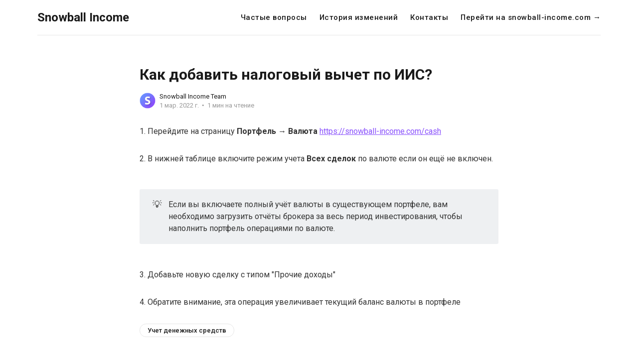

--- FILE ---
content_type: text/html; charset=utf-8
request_url: https://ru.help.snowball-income.com/how-add-iis/
body_size: 3978
content:
<!DOCTYPE html>
<html lang="ru">

<head>
    <meta charset="utf-8">
    <meta name="viewport" content="width=device-width, initial-scale=1">
    <title>Как добавить налоговый вычет по ИИС?</title>
    <link rel="stylesheet" href="/assets/built/screen.css?v=9b75c38719">
    <link rel="preconnect" href="https://fonts.googleapis.com">
    <link rel="preconnect" href="https://fonts.gstatic.com" crossorigin>
    <link rel="stylesheet" href="https://fonts.googleapis.com/css2?family=PT+Serif:ital,wght@0,400;0,700;1,400;1,700&family=Roboto:ital,wght@0,400;0,500;0,700;1,400;1,700&display=swap">

    <script>
        var siteUrl = 'https://ru.help.snowball-income.com';
            var gh_search_key = '97d1dd5bb95e7794a85fbb9698';
    </script>

    <link rel="icon" href="/favicon.png" type="image/png" />
    <link rel="canonical" href="https://ru.help.snowball-income.com/how-add-iis/" />
    <meta name="referrer" content="no-referrer-when-downgrade" />
    
    <meta property="og:site_name" content="Snowball Income" />
    <meta property="og:type" content="article" />
    <meta property="og:title" content="Как добавить налоговый вычет по ИИС?" />
    <meta property="og:description" content="1. Перейдите на страницу Портфель → Валюта https://snowball-income.com/cash 2. В нижней таблице включите режим учета Всех сделок по валюте если он ещё не включен.  💡Если вы включаете полный учёт валюты в существующем портфеле, вам необходимо загрузить отчёты брокера за весь период инвестирования, чтобы наполнить портфель операциями по валюте." />
    <meta property="og:url" content="https://ru.help.snowball-income.com/how-add-iis/" />
    <meta property="og:image" content="https://ru.help.snowball-income.com/content/images/2022/03/Artboard-1.png" />
    <meta property="article:published_time" content="2022-03-01T07:21:00.000Z" />
    <meta property="article:modified_time" content="2024-05-16T07:11:58.000Z" />
    <meta property="article:tag" content="Учет денежных средств" />
    
    <meta name="twitter:card" content="summary_large_image" />
    <meta name="twitter:title" content="Как добавить налоговый вычет по ИИС?" />
    <meta name="twitter:description" content="1. Перейдите на страницу Портфель → Валюта https://snowball-income.com/cash 2. В нижней таблице включите режим учета Всех сделок по валюте если он ещё не включен.  💡Если вы включаете полный учёт валюты в существующем портфеле, вам необходимо загрузить отчёты брокера за весь период инвестирования, чтобы наполнить портфель операциями по валюте." />
    <meta name="twitter:url" content="https://ru.help.snowball-income.com/how-add-iis/" />
    <meta name="twitter:image" content="https://ru.help.snowball-income.com/content/images/2022/03/Artboard-1.png" />
    <meta name="twitter:label1" content="Written by" />
    <meta name="twitter:data1" content="Snowball Income Team" />
    <meta name="twitter:label2" content="Filed under" />
    <meta name="twitter:data2" content="Учет денежных средств" />
    <meta property="og:image:width" content="1920" />
    <meta property="og:image:height" content="1080" />
    
    <script type="application/ld+json">
{
    "@context": "https://schema.org",
    "@type": "Article",
    "publisher": {
        "@type": "Organization",
        "name": "Snowball Income",
        "url": "https://ru.help.snowball-income.com/",
        "logo": {
            "@type": "ImageObject",
            "url": "https://ru.help.snowball-income.com/favicon.png",
            "width": 60,
            "height": 60
        }
    },
    "author": {
        "@type": "Person",
        "name": "Snowball Income Team",
        "image": {
            "@type": "ImageObject",
            "url": "https://ru.help.snowball-income.com/content/images/2022/03/symbol-1.png",
            "width": 200,
            "height": 200
        },
        "url": "https://ru.help.snowball-income.com/author/snowball-support/",
        "sameAs": []
    },
    "headline": "Как добавить налоговый вычет по ИИС?",
    "url": "https://ru.help.snowball-income.com/how-add-iis/",
    "datePublished": "2022-03-01T07:21:00.000Z",
    "dateModified": "2024-05-16T07:11:58.000Z",
    "keywords": "Учет денежных средств",
    "description": "1. Перейдите на страницу Портфель → Валюта https://snowball-income.com/cash\n\n2. В нижней таблице включите режим учета Всех сделок по валюте если он ещё не\nвключен. \n\n💡Если вы включаете полный учёт валюты в существующем портфеле, вам необходимо\nзагрузить отчёты брокера за весь период инвестирования, чтобы наполнить портфель\nоперациями по валюте.3. Добавьте новую сделку с типом &quot;Прочие доходы&quot;\n\n4. Обратите внимание, эта операция увеличивает текущий баланс валюты в портфеле",
    "mainEntityOfPage": {
        "@type": "WebPage",
        "@id": "https://ru.help.snowball-income.com/"
    }
}
    </script>

    <meta name="generator" content="Ghost 4.38" />
    <link rel="alternate" type="application/rss+xml" title="Snowball Income" href="https://ru.help.snowball-income.com/rss/" />
    
    <script defer src="/public/cards.min.js?v=9b75c38719"></script>
    <link rel="stylesheet" type="text/css" href="/public/cards.min.css?v=9b75c38719">
    <style>
    .cover-description{
    	font-size: 37px !important;
    }
    
    .search-field {
    	border-radius: 31px !important;
        padding-left: 23px !important;
        padding-top: 10px !important;
        padding-bottom: 10px !important;
        height: 61px !important;
    }
    
    .search-button {
    	border-radius: 36px !important;
        height: 50px !important;
        width: 50px !important;
    }
    
    .post img {
    	border-radius: 10px;
	}

    .post .u-placeholder {
        border-radius: 10px;
    }
    </style>

<script>
    window.gh_search_migration = 'v1.1.';
</script>

<link rel="stylesheet" href="https://cdnjs.cloudflare.com/ajax/libs/tocbot/4.18.2/tocbot.css" /><style>:root {--ghost-accent-color: #8950fc;}</style>
</head>

<body class="post-template tag-cash">
    <div class="site">
        <header class="site-header">
    <div class="container">
        <div class="navbar">
            <div class="navbar-left">
                <a class="logo" href="https://ru.help.snowball-income.com">
        <span class="logo-text">Snowball Income</span>
</a>            </div>
            <div class="navbar-right">
                    <nav class="main-nav hidden-xs hidden-sm hidden-md">
                            <a class="menu-item menu-item-chastyie-voprosy"
        href="https://ru.help.snowball-income.com/faq/">Частые вопросы</a>
    <a class="menu-item menu-item-istoriia-izmienienii"
        href="https://ru.help.snowball-income.com/changelog/">История изменений</a>
    <a class="menu-item menu-item-kontakty"
        href="https://ru.help.snowball-income.com/contact/">Контакты</a>
    <a class="menu-item menu-item-pierieiti-na-snowball-income-com"
        href="https://snowball-income.com/">Перейти на snowball-income.com →</a>

                    </nav>
                    <div class="burger hidden-lg hidden-xl">
    <div class="burger-bar"></div>
    <div class="burger-bar"></div>
</div>                    <div class="mobile-menu hidden-lg hidden-xl">
    <div class="container">
            <nav class="mobile-nav">
                    <a class="menu-item menu-item-chastyie-voprosy"
        href="https://ru.help.snowball-income.com/faq/">Частые вопросы</a>
    <a class="menu-item menu-item-istoriia-izmienienii"
        href="https://ru.help.snowball-income.com/changelog/">История изменений</a>
    <a class="menu-item menu-item-kontakty"
        href="https://ru.help.snowball-income.com/contact/">Контакты</a>
    <a class="menu-item menu-item-pierieiti-na-snowball-income-com"
        href="https://snowball-income.com/">Перейти на snowball-income.com →</a>

            </nav>
    </div>
</div>            </div>
        </div>
    </div>
</header>        <div class="site-content">
            
<div class="content-area">
    <main class="site-main">
            <article class="post tag-cash no-image single">
                <header class="post-header container medium">
    <h1 class="post-title">
        
        Как добавить налоговый вычет по ИИС?
        
    </h1>
        <div class="post-meta">
        <div class="post-meta-left">
            <div class="post-author">
            <a class="post-author-image-link" href="/author/snowball-support/">
                <img class="post-author-image lazyload"
                    data-src="/content/images/size/w150/2022/03/symbol-1.png"
                    src="[data-uri]"
                    alt="Snowball Income Team">
            </a>
</div>        </div>
        <div class="post-meta-right">
            <div class="post-author-name">
                <a class="post-author-name-link"
                        href="/author/snowball-support/">Snowball Income Team</a>
            </div>
            <div class="post-meta-bottom">
                <div class="post-date">
                    <time datetime="2022-03-01">
                        1 мар. 2022 г.
                    </time>
                </div>
                <div class="post-length">1 мин на чтение</div>
            </div>
        </div>
</div></header>                                <div class="post-content gh-content kg-canvas">
                    <p>1. Перейдите на страницу <strong>Портфель → Валюта</strong> <a href="https://snowball-income.com/cash">https://snowball-income.com/cash</a></p><p>2. В нижней таблице включите режим учета <strong>Всех сделок</strong> по валюте если он ещё не включен. </p><div class="kg-card kg-callout-card kg-callout-card-grey"><div class="kg-callout-emoji">💡</div><div class="kg-callout-text">Если вы включаете полный учёт валюты в существующем портфеле, вам необходимо загрузить отчёты брокера за весь период инвестирования, чтобы наполнить портфель операциями по валюте.</div></div><p>3. Добавьте новую сделку с типом "Прочие доходы"</p><p>4. Обратите внимание, эта операция увеличивает текущий баланс валюты в портфеле</p>
                </div>
                        <div class="post-tags container medium">
            <a class="post-tag tag-cash" href="/tag/cash/" title="Учет денежных средств">Учет денежных средств</a>
    </div>
            </article>
                <section class="related-posts container medium">
        <div class="post-feed u-hover-wrapper">
                <article
    class="post tag-cash featured u-hover-item">
    <a class="post-link u-permalink" href="/cash-guide/"></a>
        <figure class="post-media">
        <div class="u-placeholder same-height rectangle">
            <a class="post-image-link" href="/cash-guide/">
                <img class="post-image lazyload u-object-fit"

                    data-srcset="https://images.unsplash.com/photo-1593672755342-741a7f868732?crop&#x3D;entropy&amp;cs&#x3D;tinysrgb&amp;fit&#x3D;max&amp;fm&#x3D;jpg&amp;ixid&#x3D;MnwxMTc3M3wwfDF8c2VhcmNofDV8fGNhc2h8ZW58MHx8fHwxNjQ3MjQyMjgx&amp;ixlib&#x3D;rb-1.2.1&amp;q&#x3D;80&amp;w&#x3D;2000 400w, https://images.unsplash.com/photo-1593672755342-741a7f868732?crop&#x3D;entropy&amp;cs&#x3D;tinysrgb&amp;fit&#x3D;max&amp;fm&#x3D;jpg&amp;ixid&#x3D;MnwxMTc3M3wwfDF8c2VhcmNofDV8fGNhc2h8ZW58MHx8fHwxNjQ3MjQyMjgx&amp;ixlib&#x3D;rb-1.2.1&amp;q&#x3D;80&amp;w&#x3D;2000 750w, https://images.unsplash.com/photo-1593672755342-741a7f868732?crop&#x3D;entropy&amp;cs&#x3D;tinysrgb&amp;fit&#x3D;max&amp;fm&#x3D;jpg&amp;ixid&#x3D;MnwxMTc3M3wwfDF8c2VhcmNofDV8fGNhc2h8ZW58MHx8fHwxNjQ3MjQyMjgx&amp;ixlib&#x3D;rb-1.2.1&amp;q&#x3D;80&amp;w&#x3D;2000 960w, https://images.unsplash.com/photo-1593672755342-741a7f868732?crop&#x3D;entropy&amp;cs&#x3D;tinysrgb&amp;fit&#x3D;max&amp;fm&#x3D;jpg&amp;ixid&#x3D;MnwxMTc3M3wwfDF8c2VhcmNofDV8fGNhc2h8ZW58MHx8fHwxNjQ3MjQyMjgx&amp;ixlib&#x3D;rb-1.2.1&amp;q&#x3D;80&amp;w&#x3D;2000 1140w, https://images.unsplash.com/photo-1593672755342-741a7f868732?crop&#x3D;entropy&amp;cs&#x3D;tinysrgb&amp;fit&#x3D;max&amp;fm&#x3D;jpg&amp;ixid&#x3D;MnwxMTc3M3wwfDF8c2VhcmNofDV8fGNhc2h8ZW58MHx8fHwxNjQ3MjQyMjgx&amp;ixlib&#x3D;rb-1.2.1&amp;q&#x3D;80&amp;w&#x3D;2000 1920w"
                    src="[data-uri]"
                     data-sizes="auto" alt="Гайд по учету валюты в портфеле">
            </a>
        </div>

    </figure>
    <div class="post-wrapper">
        <header class="post-header">
    <h4 class="post-title">
        <a class="post-title-link" href="/cash-guide/">
        Гайд по учету валюты в портфеле
        </a>
    </h4>
</header>        <div class="post-excerpt">
            В нашем сервисе есть три способа учета остатков денежных средств,
        </div>
        <div class="post-meta">
        <div class="post-meta-left">
            <div class="post-author">
            <a class="post-author-image-link" href="/author/snowball-support/">
                <img class="post-author-image lazyload"
                    data-src="/content/images/size/w150/2022/03/symbol-1.png"
                    src="[data-uri]"
                    alt="Snowball Income Team">
            </a>
</div>        </div>
        <div class="post-meta-right">
            <div class="post-author-name">
                <a class="post-author-name-link"
                        href="/author/snowball-support/">Snowball Income Team</a>
            </div>
            <div class="post-meta-bottom">
                <div class="post-date">
                    <time datetime="2022-03-06">
                        6 мар. 2022 г.
                    </time>
                </div>
                <div class="post-length">2 мин на чтение</div>
            </div>
        </div>
</div>    </div>
</article>                <article
    class="post tag-cash no-image no-image u-hover-item">
    <a class="post-link u-permalink" href="/what-is-adjustment/"></a>
        <div class="post-wrapper">
        <header class="post-header">
    <h4 class="post-title">
        <a class="post-title-link" href="/what-is-adjustment/">
        Добавляется операция &quot;Корректировка баланса&quot;, что это такое?
        </a>
    </h4>
</header>        <div class="post-excerpt">
            Когда вы загружаете сделки через импорт отчетов брокера или через
        </div>
        <div class="post-meta">
        <div class="post-meta-left">
            <div class="post-author">
            <a class="post-author-image-link" href="/author/snowball-support/">
                <img class="post-author-image lazyload"
                    data-src="/content/images/size/w150/2022/03/symbol-1.png"
                    src="[data-uri]"
                    alt="Snowball Income Team">
            </a>
</div>        </div>
        <div class="post-meta-right">
            <div class="post-author-name">
                <a class="post-author-name-link"
                        href="/author/snowball-support/">Snowball Income Team</a>
            </div>
            <div class="post-meta-bottom">
                <div class="post-date">
                    <time datetime="2022-03-01">
                        1 мар. 2022 г.
                    </time>
                </div>
                <div class="post-length">1 мин на чтение</div>
            </div>
        </div>
</div>    </div>
</article>        </div>
    </section>
            </main>
</div>
        </div>
        <footer class="site-footer container">
        <nav class="footer-nav">
                <a class="menu-item menu-item-usloviia"
        href="https://ru.help.snowball-income.com/terms-of-service/">Условия</a>
    <a class="menu-item menu-item-biezopasnost"
        href="https://ru.help.snowball-income.com/privacy-policy/">Безопасность</a>
    <a class="menu-item menu-item-tarify"
        href="https://snowball-income.com/public/pricing">Тарифы</a>

        </nav>
    <div class="footer-social">
        <a class="footer-social-item footer-social-item-rss"
            href="https://feedly.com/i/subscription/feed/https://ru.help.snowball-income.com/rss/"
            target="_blank" rel="noopener noreferrer" aria-label="RSS">
            <i class="icon icon-rss"></i>
        </a>
    </div>
    <div class="copyright">
        <a href="https://snowball-income.com/" target="_blank">Snowball Income</a>
    </div>
</footer>    </div>

    <script
        src="https://code.jquery.com/jquery-3.3.1.min.js"
        integrity="sha256-FgpCb/KJQlLNfOu91ta32o/NMZxltwRo8QtmkMRdAu8="
        crossorigin="anonymous">
    </script>
    <script src="/assets/built/main.min.js?v=9b75c38719"></script>

    

    <script src="https://cdnjs.cloudflare.com/ajax/libs/tocbot/4.18.2/tocbot.min.js"></script>

<script>
    tocbot.init({
        tocSelector: '.toc',
        contentSelector: '.post-content',
        hasInnerContainers: true
    });
</script>
</body>

</html>